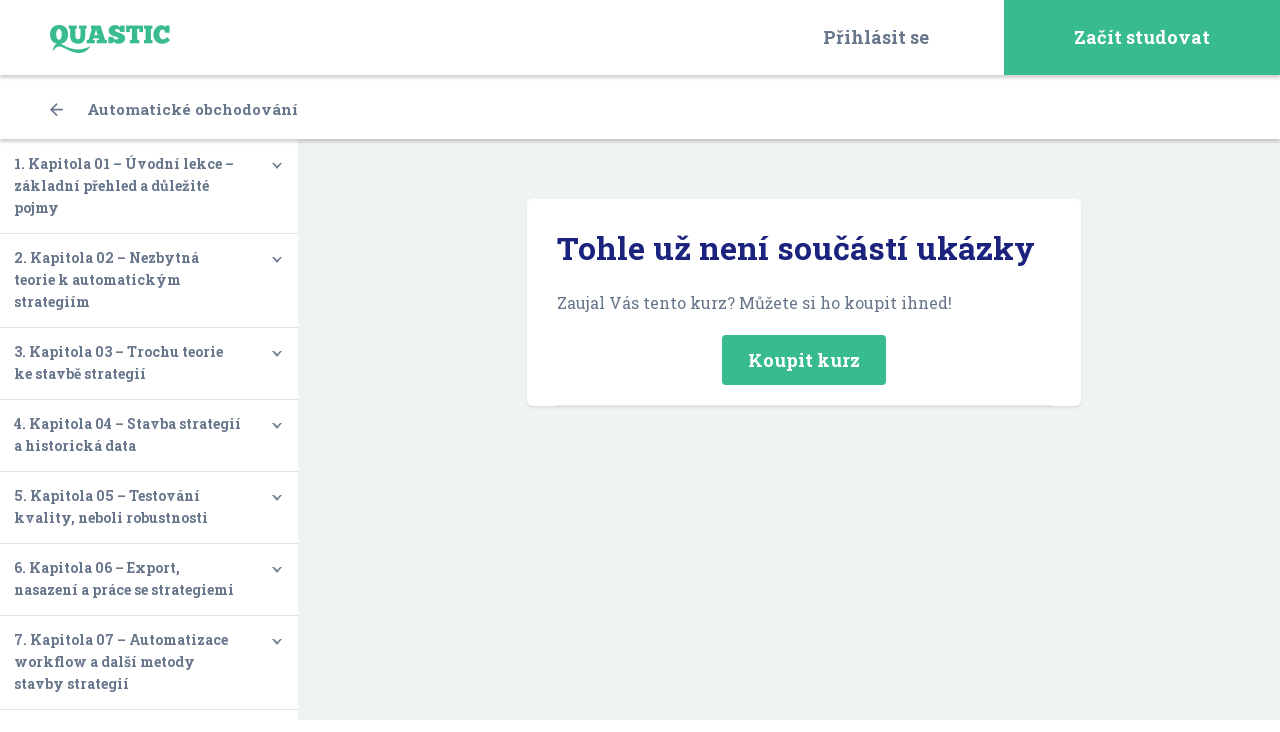

--- FILE ---
content_type: text/html; charset=UTF-8
request_url: https://www.quastic.cz/kurzy/automaticke-obchodovani/lekce/9-6/
body_size: 9254
content:
<!DOCTYPE html>
<html lang="cs" class="no-js">
	<head>
		<meta charset="utf-8">
		<!--[if IE]><meta http-equiv="X-UA-Compatible" content="IE=edge,chrome=1"><![endif]-->
		<meta name="viewport" content="width=device-width, initial-scale=1.0, minimum-scale=1.0, maximum-scale=1.0, user-scalable=0">
		<meta name="author" content="Quastic.cz">
		<meta name="google-site-verification" content="lkcpwJ9K2M8TldvjuCJc3NHzEOsAaAc01XoHE13fMjQ" />

		<link rel="shortcut icon" href="https://www.quastic.cz/wp-content/themes/quastic/static/img/favicon/favicon.ico">
		<link rel="icon" href="https://www.quastic.cz/wp-content/themes/quastic/static/img/favicon/favicon-32x32.png" sizes="32x32" />
		<link rel="icon" href="https://www.quastic.cz/wp-content/themes/quastic/static/img/favicon/favicon-192x192.png" sizes="192x192" />
		<link rel="apple-touch-icon-precomposed" href="https://www.quastic.cz/wp-content/themes/quastic/static/img/favicon/favicon-180x180.png" />
		<meta name="msapplication-TileImage" content="https://www.quastic.cz/wp-content/themes/quastic/static/img/favicon/favicon-270x270.png" />

		
	<!-- This site is optimized with the Yoast SEO plugin v18.2 - https://yoast.com/wordpress/plugins/seo/ -->
	<title>Automatické obchodování - Quastic</title>
	<meta name="robots" content="index, follow, max-snippet:-1, max-image-preview:large, max-video-preview:-1" />
	<link rel="canonical" href="https://www.quastic.cz/kurzy/automaticke-obchodovani/" />
	<meta property="og:locale" content="cs_CZ" />
	<meta property="og:type" content="article" />
	<meta property="og:title" content="Automatické obchodování - Quastic" />
	<meta property="og:description" content="V tomto kurzu se zaměříme na automatické strategie bez programování." />
	<meta property="og:url" content="https://www.quastic.cz/kurzy/automaticke-obchodovani/" />
	<meta property="og:site_name" content="Quastic" />
	<meta property="article:publisher" content="https://www.facebook.com/QuasticCR/" />
	<meta property="article:modified_time" content="2020-09-30T10:28:14+00:00" />
	<meta property="og:image" content="https://www.quastic.cz/wp-content/uploads/2019/09/course-bg-2.jpg" />
	<meta property="og:image:width" content="360" />
	<meta property="og:image:height" content="242" />
	<meta property="og:image:type" content="image/jpeg" />
	<meta name="twitter:card" content="summary_large_image" />
	<script type="application/ld+json" class="yoast-schema-graph">{"@context":"https://schema.org","@graph":[{"@type":"Organization","@id":"https://www.quastic.cz/#organization","name":"Quastic","url":"https://www.quastic.cz/","sameAs":["https://www.facebook.com/QuasticCR/"],"logo":{"@type":"ImageObject","@id":"https://www.quastic.cz/#logo","inLanguage":"cs","url":"https://www.quastic.cz/wp-content/uploads/2019/11/logo-main.png","contentUrl":"https://www.quastic.cz/wp-content/uploads/2019/11/logo-main.png","width":213,"height":51,"caption":"Quastic"},"image":{"@id":"https://www.quastic.cz/#logo"}},{"@type":"WebSite","@id":"https://www.quastic.cz/#website","url":"https://www.quastic.cz/","name":"Quastic","description":"Forex, komodity, burza - blog, vzdělávání, strategie","publisher":{"@id":"https://www.quastic.cz/#organization"},"potentialAction":[{"@type":"SearchAction","target":{"@type":"EntryPoint","urlTemplate":"https://www.quastic.cz/?s={search_term_string}"},"query-input":"required name=search_term_string"}],"inLanguage":"cs"},{"@type":"ImageObject","@id":"https://www.quastic.cz/kurzy/automaticke-obchodovani/#primaryimage","inLanguage":"cs","url":"https://www.quastic.cz/wp-content/uploads/2019/09/course-bg-2.jpg","contentUrl":"https://www.quastic.cz/wp-content/uploads/2019/09/course-bg-2.jpg","width":360,"height":242},{"@type":"WebPage","@id":"https://www.quastic.cz/kurzy/automaticke-obchodovani/#webpage","url":"https://www.quastic.cz/kurzy/automaticke-obchodovani/","name":"Automatické obchodování - Quastic","isPartOf":{"@id":"https://www.quastic.cz/#website"},"primaryImageOfPage":{"@id":"https://www.quastic.cz/kurzy/automaticke-obchodovani/#primaryimage"},"datePublished":"2019-09-16T23:01:07+00:00","dateModified":"2020-09-30T10:28:14+00:00","breadcrumb":{"@id":"https://www.quastic.cz/kurzy/automaticke-obchodovani/#breadcrumb"},"inLanguage":"cs","potentialAction":[{"@type":"ReadAction","target":["https://www.quastic.cz/kurzy/automaticke-obchodovani/"]}]},{"@type":"BreadcrumbList","@id":"https://www.quastic.cz/kurzy/automaticke-obchodovani/#breadcrumb","itemListElement":[{"@type":"ListItem","position":1,"name":"Domů","item":"https://www.quastic.cz/"},{"@type":"ListItem","position":2,"name":"Automatické obchodování"}]}]}</script>
	<!-- / Yoast SEO plugin. -->


<link rel='dns-prefetch' href='//fonts.googleapis.com' />
<link rel='dns-prefetch' href='//s.w.org' />
<link rel='stylesheet' id='bbp-default-css'  href='https://www.quastic.cz/wp-content/plugins/bbpress/templates/default/css/bbpress.min.css?ver=2.6.6' type='text/css' media='all' />
<link rel='stylesheet' id='roboto-css'  href='https://fonts.googleapis.com/css?family=Roboto+Slab%3A300%2C400%2C700&#038;subset=latin-ext&#038;ver=1.3.7' type='text/css' media='screen' />
<link rel='stylesheet' id='sk-style-css'  href='https://www.quastic.cz/wp-content/themes/quastic/static/css/style.css?ver=1.3.7' type='text/css' media='screen' />
<link rel='stylesheet' id='sk-print-css'  href='https://www.quastic.cz/wp-content/themes/quastic/static/css/print.css?ver=1.3.7' type='text/css' media='print' />
<link rel='stylesheet' id='gdatt-attachments-css'  href='https://www.quastic.cz/wp-content/plugins/gd-bbpress-attachments/css/front.min.css?ver=4.3.1_b2435_free' type='text/css' media='all' />
<script type='application/json' id='wpp-json'>
{"sampling_active":1,"sampling_rate":100,"ajax_url":"https:\/\/www.quastic.cz\/wp-json\/wordpress-popular-posts\/v1\/popular-posts","api_url":"https:\/\/www.quastic.cz\/wp-json\/wordpress-popular-posts","ID":41836,"token":"9de024d7c3","lang":0,"debug":0}
</script>
<script type='text/javascript' src='https://www.quastic.cz/wp-content/plugins/wordpress-popular-posts/assets/js/wpp.min.js?ver=5.5.1' id='wpp-js-js'></script>
<script type='text/javascript' src='https://www.quastic.cz/wp-content/themes/quastic/static/js/modernizr.min.js?ver=1.3.7' id='modernizr-js'></script>
<script type='text/javascript' id='modernizr-js-after'>
(function () {var className = document.documentElement.className; className = className.replace('no-js', 'js'); if (window.name.indexOf('fontsLoaded=true') > -1) {className += ' fonts-loaded'; } document.documentElement.className = className; }());
</script>
<script type='text/javascript' src='https://www.quastic.cz/wp-includes/js/jquery/jquery.min.js?ver=3.5.1' id='jquery-core-js'></script>
            <style id="wpp-loading-animation-styles">@-webkit-keyframes bgslide{from{background-position-x:0}to{background-position-x:-200%}}@keyframes bgslide{from{background-position-x:0}to{background-position-x:-200%}}.wpp-widget-placeholder,.wpp-widget-block-placeholder{margin:0 auto;width:60px;height:3px;background:#dd3737;background:linear-gradient(90deg,#dd3737 0%,#571313 10%,#dd3737 100%);background-size:200% auto;border-radius:3px;-webkit-animation:bgslide 1s infinite linear;animation:bgslide 1s infinite linear}</style>
            
		<script>(function(w,d,s,l,i){w[l]=w[l]||[];w[l].push({'gtm.start':
		new Date().getTime(),event:'gtm.js'});var f=d.getElementsByTagName(s)[0],
		j=d.createElement(s),dl=l!='dataLayer'?'&l='+l:'';j.async=true;j.src=
		'https://www.googletagmanager.com/gtm.js?id='+i+dl;f.parentNode.insertBefore(j,f);
		})(window,document,'script','dataLayer','GTM-T88Z9MX');</script>
	</head>
	<body class="sk_course-template-default single single-sk_course postid-41836 page-subpage">

		<noscript>
			<iframe src="https://www.googletagmanager.com/ns.html?id=GTM-T88Z9MX" height="0" width="0" style="display:none;visibility:hidden"></iframe>
		</noscript>

		
		
		
	<p class="m-accessibility">
	<a title="Přejít k obsahu (Klávesová zkratka: Alt + 2)" accesskey="2" href="#main">Přejít k obsahu</a>
	<span class="hide">|</span>
	<a href="#menu-main">Přejít k hlavnímu menu</a>
	<span class="hide">|</span>
	<a href="#form-search">Přejít k vyhledávání</a>
</p>
	<header role="banner" class="header">
		<div class="header__top">
			
	<p class="header__logo">
		<a href="https://www.quastic.cz">
			<img src="https://www.quastic.cz/wp-content/themes/quastic/static/img/logo-quastic.png" alt="Quastic" width="120" height="28" />
		</a>
	</p>
<nav role="navigation" id="menu-user" class="m-user">

		<ul class="m-user__list">
		<li class="m-user__item">
			<a href="#popup-login" data-fancybox class="m-user__link is-login">
				Přihlásit se			</a>
		</li>

		<li class="m-user__item m-user__item--btn">
			<a href="#popup-login" data-fancybox class="m-user__link is-register">
				Začít studovat			</a>
		</li>
	</ul>
	</nav>
		</div>

		
<div class="header__course">
			<nav aria-label="breadcrumb" class="m-breadcrumb ">
			<p class="m-breadcrumb__wrap">
				<a href="https://www.quastic.cz/kurzy/automaticke-obchodovani/" class="m-breadcrumb__link">
						<span class="icon-sprite icon-sprite--ico-arr-back"></span>
Automatické obchodování				</a>
			</p>
		</nav>
	
	</div>	</header>

	
	
		
<main role="main" id="main" class="main">
	<section id="content" role="region" class="section section--grey">
		<div class="grid grid--eq">
			<div class="grid__cell size--8-12@md push--4-12@md size--9-12@lg push--3-12@lg u-pt-sm u-pb-sm">
				
<div class="b-course-detail">
	<div id="video" class="b-course-detail__wrap is-active">
					<div class="b-course-detail__body u-pb-0">
				<div class="b-course-detail__content u-mb-0">
											<h2>Tohle už není součástí ukázky</h2>
					
											<p>Zaujal Vás tento kurz? Můžete si ho koupit ihned!</p>
					
											<p class="b-course-detail__controls u-text-center">
							<a href="https://www.quastic.cz/kurzy/automaticke-obchodovani/" class="btn btn--big"><span class="btn__text">Koupit kurz</span></a>
						</p>
									</div>
			</div>
			</div>
</div>
			</div>

			<div class="grid__cell size--4-12@md pull--8-12@md size--3-12@lg pull--9-12@lg b-course-wrap u-bg-white">
				
<div class="c-course-topics c-course-topics--detail">
	<ol class="c-course-topics__list">
					<li class="c-course-topics__item c-course-topics__item--root  ">
				<p class="c-course-topics__desc js-course-topics-control">1. Kapitola 01 – Úvodní lekce – základní přehled a důležité pojmy</p>
				
				<ul class="c-course-topics__list c-course-topics__list--sub">
											<li class="c-course-topics__item  ">
							<a href="https://www.quastic.cz/kurzy/automaticke-obchodovani/lekce/1-1/" class="c-course-topics__link">
								<p class="c-course-topics__desc">
									01 – Úvod do kurzu								
											
								</p>

																	<span class="c-course-topics__length">12 min</span>
															</a>
						</li>
											<li class="c-course-topics__item  ">
							<a href="https://www.quastic.cz/kurzy/automaticke-obchodovani/lekce/1-2/" class="c-course-topics__link">
								<p class="c-course-topics__desc">
									02 – Rozdělení finančních trhů								
											
								</p>

																	<span class="c-course-topics__length">31 min</span>
															</a>
						</li>
											<li class="c-course-topics__item  ">
							<a href="https://www.quastic.cz/kurzy/automaticke-obchodovani/lekce/1-3/" class="c-course-topics__link">
								<p class="c-course-topics__desc">
									03 – Jednotlivé metody práce s rizikem								
																			<span class="tag tag--green tag--no-padding">Zdarma</span>
											
								</p>

																	<span class="c-course-topics__length">18 min</span>
															</a>
						</li>
											<li class="c-course-topics__item  ">
							<a href="https://www.quastic.cz/kurzy/automaticke-obchodovani/lekce/1-4/" class="c-course-topics__link">
								<p class="c-course-topics__desc">
									04 – Forex – hlavní a křížové páry								
											
								</p>

																	<span class="c-course-topics__length">9 min</span>
															</a>
						</li>
											<li class="c-course-topics__item  ">
							<a href="https://www.quastic.cz/kurzy/automaticke-obchodovani/lekce/1-5/" class="c-course-topics__link">
								<p class="c-course-topics__desc">
									05 – Indikátory								
											
								</p>

																	<span class="c-course-topics__length">16 min</span>
															</a>
						</li>
											<li class="c-course-topics__item  ">
							<a href="https://www.quastic.cz/kurzy/automaticke-obchodovani/lekce/1-6/" class="c-course-topics__link">
								<p class="c-course-topics__desc">
									06 – Typy platforem 								
											
								</p>

																	<span class="c-course-topics__length">7 min</span>
															</a>
						</li>
											<li class="c-course-topics__item  ">
							<a href="https://www.quastic.cz/kurzy/automaticke-obchodovani/lekce/1-7/" class="c-course-topics__link">
								<p class="c-course-topics__desc">
									07 – Platforma MT4 a názvosloví								
											
								</p>

																	<span class="c-course-topics__length">22 min</span>
															</a>
						</li>
									</ul>
			</li>
					<li class="c-course-topics__item c-course-topics__item--root  ">
				<p class="c-course-topics__desc js-course-topics-control">2. Kapitola 02 – Nezbytná teorie k automatickým strategiím</p>
				
				<ul class="c-course-topics__list c-course-topics__list--sub">
											<li class="c-course-topics__item  ">
							<a href="https://www.quastic.cz/kurzy/automaticke-obchodovani/lekce/2-1/" class="c-course-topics__link">
								<p class="c-course-topics__desc">
									01 – Jak získat automatické strategie 								
											
								</p>

																	<span class="c-course-topics__length">10 min</span>
															</a>
						</li>
											<li class="c-course-topics__item  ">
							<a href="https://www.quastic.cz/kurzy/automaticke-obchodovani/lekce/2-2/" class="c-course-topics__link">
								<p class="c-course-topics__desc">
									02 – Jak technicky automatické strategie fungují								
											
								</p>

																	<span class="c-course-topics__length">16 min</span>
															</a>
						</li>
											<li class="c-course-topics__item  ">
							<a href="https://www.quastic.cz/kurzy/automaticke-obchodovani/lekce/2-3/" class="c-course-topics__link">
								<p class="c-course-topics__desc">
									03 – Backtest a jeho kvalita 								
											
								</p>

																	<span class="c-course-topics__length">11 min</span>
															</a>
						</li>
											<li class="c-course-topics__item  ">
							<a href="https://www.quastic.cz/kurzy/automaticke-obchodovani/lekce/2-4/" class="c-course-topics__link">
								<p class="c-course-topics__desc">
									04 – Optimalizace strategií								
											
								</p>

																	<span class="c-course-topics__length">8 min</span>
															</a>
						</li>
											<li class="c-course-topics__item  ">
							<a href="https://www.quastic.cz/kurzy/automaticke-obchodovani/lekce/2-5/" class="c-course-topics__link">
								<p class="c-course-topics__desc">
									05 – Přeoptimalizace neboli overfitting								
											
								</p>

																	<span class="c-course-topics__length">12 min</span>
															</a>
						</li>
											<li class="c-course-topics__item  ">
							<a href="https://www.quastic.cz/kurzy/automaticke-obchodovani/lekce/2-6/" class="c-course-topics__link">
								<p class="c-course-topics__desc">
									06 – Metody stavby strategií 								
											
								</p>

																	<span class="c-course-topics__length">11 min</span>
															</a>
						</li>
											<li class="c-course-topics__item  ">
							<a href="https://www.quastic.cz/kurzy/automaticke-obchodovani/lekce/2-7/" class="c-course-topics__link">
								<p class="c-course-topics__desc">
									07 – Mýty a fakta o automatických strategiích								
											
								</p>

																	<span class="c-course-topics__length">13 min</span>
															</a>
						</li>
											<li class="c-course-topics__item  ">
							<a href="https://www.quastic.cz/kurzy/automaticke-obchodovani/lekce/2-8/" class="c-course-topics__link">
								<p class="c-course-topics__desc">
									BONUS: Záznam webináře o nových testech robustnosti v SQ X								
											
								</p>

																	<span class="c-course-topics__length">45 min</span>
															</a>
						</li>
									</ul>
			</li>
					<li class="c-course-topics__item c-course-topics__item--root  ">
				<p class="c-course-topics__desc js-course-topics-control">3. Kapitola 03 – Trochu teorie ke stavbě strategií</p>
				
				<ul class="c-course-topics__list c-course-topics__list--sub">
											<li class="c-course-topics__item  ">
							<a href="https://www.quastic.cz/kurzy/automaticke-obchodovani/lekce/3-1/" class="c-course-topics__link">
								<p class="c-course-topics__desc">
									01 – BONUS – Trochu matematiky k forexu								
											
								</p>

																	<span class="c-course-topics__length">24 min</span>
															</a>
						</li>
											<li class="c-course-topics__item  ">
							<a href="https://www.quastic.cz/kurzy/automaticke-obchodovani/lekce/3-2/" class="c-course-topics__link">
								<p class="c-course-topics__desc">
									02 – Co nás čeká dál 								
											
								</p>

																	<span class="c-course-topics__length">5 min</span>
															</a>
						</li>
											<li class="c-course-topics__item  ">
							<a href="https://www.quastic.cz/kurzy/automaticke-obchodovani/lekce/3-3/" class="c-course-topics__link">
								<p class="c-course-topics__desc">
									03 – Typy automatů a typy pokynů								
											
								</p>

																	<span class="c-course-topics__length">18 min</span>
															</a>
						</li>
											<li class="c-course-topics__item  ">
							<a href="https://www.quastic.cz/kurzy/automaticke-obchodovani/lekce/3-4/" class="c-course-topics__link">
								<p class="c-course-topics__desc">
									04 – Workflow aneb způsob a princip stavby strategií								
											
								</p>

																	<span class="c-course-topics__length">12 min</span>
															</a>
						</li>
									</ul>
			</li>
					<li class="c-course-topics__item c-course-topics__item--root  ">
				<p class="c-course-topics__desc js-course-topics-control">4. Kapitola 04 – Stavba strategií a historická data</p>
				
				<ul class="c-course-topics__list c-course-topics__list--sub">
											<li class="c-course-topics__item  ">
							<a href="https://www.quastic.cz/kurzy/automaticke-obchodovani/lekce/4-1/" class="c-course-topics__link">
								<p class="c-course-topics__desc">
									01 – Nastavení SQ X 								
											
								</p>

																	<span class="c-course-topics__length">17 min</span>
															</a>
						</li>
											<li class="c-course-topics__item  ">
							<a href="https://www.quastic.cz/kurzy/automaticke-obchodovani/lekce/4-2/" class="c-course-topics__link">
								<p class="c-course-topics__desc">
									02 – Zdroje dat a práce s daty v SQ X								
											
								</p>

																	<span class="c-course-topics__length">23 min</span>
															</a>
						</li>
											<li class="c-course-topics__item  ">
							<a href="https://www.quastic.cz/kurzy/automaticke-obchodovani/lekce/4-3/" class="c-course-topics__link">
								<p class="c-course-topics__desc">
									03 – Začínáme stavět strategie								
											
								</p>

																	<span class="c-course-topics__length">18 min</span>
															</a>
						</li>
											<li class="c-course-topics__item  ">
							<a href="https://www.quastic.cz/kurzy/automaticke-obchodovani/lekce/4-4/" class="c-course-topics__link">
								<p class="c-course-topics__desc">
									04 – Jak funguje genetika a její nastavení v SQ X								
											
								</p>

																	<span class="c-course-topics__length">16 min</span>
															</a>
						</li>
											<li class="c-course-topics__item  ">
							<a href="https://www.quastic.cz/kurzy/automaticke-obchodovani/lekce/4-5/" class="c-course-topics__link">
								<p class="c-course-topics__desc">
									04 – BONUS nastavení pro pomalé počítače								
											
								</p>

																	<span class="c-course-topics__length">2 min</span>
															</a>
						</li>
											<li class="c-course-topics__item  ">
							<a href="https://www.quastic.cz/kurzy/automaticke-obchodovani/lekce/4-6/" class="c-course-topics__link">
								<p class="c-course-topics__desc">
									05 – Nastavení trhu 								
											
								</p>

																	<span class="c-course-topics__length">11 min</span>
															</a>
						</li>
											<li class="c-course-topics__item  ">
							<a href="https://www.quastic.cz/kurzy/automaticke-obchodovani/lekce/4-7/" class="c-course-topics__link">
								<p class="c-course-topics__desc">
									06 – Nastavení obchodování 								
											
								</p>

																	<span class="c-course-topics__length">14 min</span>
															</a>
						</li>
											<li class="c-course-topics__item  ">
							<a href="https://www.quastic.cz/kurzy/automaticke-obchodovani/lekce/4-8/" class="c-course-topics__link">
								<p class="c-course-topics__desc">
									07 – Nastavení stavebních bloků								
											
								</p>

																	<span class="c-course-topics__length">21 min</span>
															</a>
						</li>
											<li class="c-course-topics__item  ">
							<a href="https://www.quastic.cz/kurzy/automaticke-obchodovani/lekce/4-9/" class="c-course-topics__link">
								<p class="c-course-topics__desc">
									08 – Nastavení money managementu								
											
								</p>

																	<span class="c-course-topics__length">13 min</span>
															</a>
						</li>
											<li class="c-course-topics__item  ">
							<a href="https://www.quastic.cz/kurzy/automaticke-obchodovani/lekce/4-10/" class="c-course-topics__link">
								<p class="c-course-topics__desc">
									09 – Cross check testy								
											
								</p>

																	<span class="c-course-topics__length">8 min</span>
															</a>
						</li>
											<li class="c-course-topics__item  ">
							<a href="https://www.quastic.cz/kurzy/automaticke-obchodovani/lekce/4-11/" class="c-course-topics__link">
								<p class="c-course-topics__desc">
									10 – Parametry strategií a nastavení filtrování								
											
								</p>

																	<span class="c-course-topics__length">18 min</span>
															</a>
						</li>
											<li class="c-course-topics__item  ">
							<a href="https://www.quastic.cz/kurzy/automaticke-obchodovani/lekce/4-12/" class="c-course-topics__link">
								<p class="c-course-topics__desc">
									11 – Shrnutí stavby a co se děje v SQ 								
											
								</p>

																	<span class="c-course-topics__length">13 min</span>
															</a>
						</li>
									</ul>
			</li>
					<li class="c-course-topics__item c-course-topics__item--root  ">
				<p class="c-course-topics__desc js-course-topics-control">5. Kapitola 05 – Testování kvality, neboli robustnosti</p>
				
				<ul class="c-course-topics__list c-course-topics__list--sub">
											<li class="c-course-topics__item  ">
							<a href="https://www.quastic.cz/kurzy/automaticke-obchodovani/lekce/5-1/" class="c-course-topics__link">
								<p class="c-course-topics__desc">
									01 – Úvod do testování robustnosti 								
											
								</p>

																	<span class="c-course-topics__length">7 min</span>
															</a>
						</li>
											<li class="c-course-topics__item  ">
							<a href="https://www.quastic.cz/kurzy/automaticke-obchodovani/lekce/5-2/" class="c-course-topics__link">
								<p class="c-course-topics__desc">
									02 – Druhý OOS test 								
											
								</p>

																	<span class="c-course-topics__length">13 min</span>
															</a>
						</li>
											<li class="c-course-topics__item  ">
							<a href="https://www.quastic.cz/kurzy/automaticke-obchodovani/lekce/5-3/" class="c-course-topics__link">
								<p class="c-course-topics__desc">
									03 – Test na skluz 								
											
								</p>

																	<span class="c-course-topics__length">8 min</span>
															</a>
						</li>
											<li class="c-course-topics__item  ">
							<a href="https://www.quastic.cz/kurzy/automaticke-obchodovani/lekce/5-4/" class="c-course-topics__link">
								<p class="c-course-topics__desc">
									04 – Test na jiném trhu								
											
								</p>

																	<span class="c-course-topics__length">8 min</span>
															</a>
						</li>
											<li class="c-course-topics__item  ">
							<a href="https://www.quastic.cz/kurzy/automaticke-obchodovani/lekce/5-5/" class="c-course-topics__link">
								<p class="c-course-topics__desc">
									05 – Test na jiném Time Frame								
											
								</p>

																	<span class="c-course-topics__length">8 min</span>
															</a>
						</li>
											<li class="c-course-topics__item  ">
							<a href="https://www.quastic.cz/kurzy/automaticke-obchodovani/lekce/5-6/" class="c-course-topics__link">
								<p class="c-course-topics__desc">
									06 – Jak fungují Monte Carlo testy								
											
								</p>

																	<span class="c-course-topics__length">4 min</span>
															</a>
						</li>
											<li class="c-course-topics__item  ">
							<a href="https://www.quastic.cz/kurzy/automaticke-obchodovani/lekce/5-7/" class="c-course-topics__link">
								<p class="c-course-topics__desc">
									07 – Zamíchání obchodů 								
											
								</p>

																	<span class="c-course-topics__length">9 min</span>
															</a>
						</li>
											<li class="c-course-topics__item  ">
							<a href="https://www.quastic.cz/kurzy/automaticke-obchodovani/lekce/5-8/" class="c-course-topics__link">
								<p class="c-course-topics__desc">
									08 – Resampling								
											
								</p>

																	<span class="c-course-topics__length">5 min</span>
															</a>
						</li>
											<li class="c-course-topics__item  ">
							<a href="https://www.quastic.cz/kurzy/automaticke-obchodovani/lekce/5-9/" class="c-course-topics__link">
								<p class="c-course-topics__desc">
									09 – Vynechání obchodů								
											
								</p>

																	<span class="c-course-topics__length">2 min</span>
															</a>
						</li>
											<li class="c-course-topics__item  ">
							<a href="https://www.quastic.cz/kurzy/automaticke-obchodovani/lekce/5-10/" class="c-course-topics__link">
								<p class="c-course-topics__desc">
									10 – Citlivost na parametry								
											
								</p>

																	<span class="c-course-topics__length">11 min</span>
															</a>
						</li>
											<li class="c-course-topics__item  ">
							<a href="https://www.quastic.cz/kurzy/automaticke-obchodovani/lekce/5-11/" class="c-course-topics__link">
								<p class="c-course-topics__desc">
									11 – Test citlivosti na volatilitu								
											
								</p>

																	<span class="c-course-topics__length">7 min</span>
															</a>
						</li>
											<li class="c-course-topics__item  ">
							<a href="https://www.quastic.cz/kurzy/automaticke-obchodovani/lekce/5-12/" class="c-course-topics__link">
								<p class="c-course-topics__desc">
									12 – Monte Carlo na skluz a spread 								
											
								</p>

																	<span class="c-course-topics__length">7 min</span>
															</a>
						</li>
											<li class="c-course-topics__item  ">
							<a href="https://www.quastic.cz/kurzy/automaticke-obchodovani/lekce/5-13/" class="c-course-topics__link">
								<p class="c-course-topics__desc">
									13 – Celkový MC test								
											
								</p>

																	<span class="c-course-topics__length">6 min</span>
															</a>
						</li>
											<li class="c-course-topics__item  ">
							<a href="https://www.quastic.cz/kurzy/automaticke-obchodovani/lekce/5-14/" class="c-course-topics__link">
								<p class="c-course-topics__desc">
									14 – Filtrace a poslední OOS 								
											
								</p>

																	<span class="c-course-topics__length">13 min</span>
															</a>
						</li>
											<li class="c-course-topics__item  ">
							<a href="https://www.quastic.cz/kurzy/automaticke-obchodovani/lekce/5-15/" class="c-course-topics__link">
								<p class="c-course-topics__desc">
									15 – Jak se vyznat ve zdrojovém kódu								
											
								</p>

																	<span class="c-course-topics__length">11 min</span>
															</a>
						</li>
											<li class="c-course-topics__item  ">
							<a href="https://www.quastic.cz/kurzy/automaticke-obchodovani/lekce/5-16/" class="c-course-topics__link">
								<p class="c-course-topics__desc">
									16 – Test pomocí 3D grafů								
											
								</p>

																	<span class="c-course-topics__length">37 min</span>
															</a>
						</li>
											<li class="c-course-topics__item  ">
							<a href="https://www.quastic.cz/kurzy/automaticke-obchodovani/lekce/5-17/" class="c-course-topics__link">
								<p class="c-course-topics__desc">
									17 – WFM – jak funguje 								
											
								</p>

																	<span class="c-course-topics__length">6 min</span>
															</a>
						</li>
											<li class="c-course-topics__item  ">
							<a href="https://www.quastic.cz/kurzy/automaticke-obchodovani/lekce/5-18/" class="c-course-topics__link">
								<p class="c-course-topics__desc">
									18 – WFM – nastavení								
											
								</p>

																	<span class="c-course-topics__length">15 min</span>
															</a>
						</li>
											<li class="c-course-topics__item  ">
							<a href="https://www.quastic.cz/kurzy/automaticke-obchodovani/lekce/5-19/" class="c-course-topics__link">
								<p class="c-course-topics__desc">
									19 – WFM – vyhodnocení								
											
								</p>

																	<span class="c-course-topics__length">15 min</span>
															</a>
						</li>
											<li class="c-course-topics__item  ">
							<a href="https://www.quastic.cz/kurzy/automaticke-obchodovani/lekce/5-20/" class="c-course-topics__link">
								<p class="c-course-topics__desc">
									20 – WFM – co s výsledkem								
											
								</p>

																	<span class="c-course-topics__length">9 min</span>
															</a>
						</li>
											<li class="c-course-topics__item  ">
							<a href="https://www.quastic.cz/kurzy/automaticke-obchodovani/lekce/5-21/" class="c-course-topics__link">
								<p class="c-course-topics__desc">
									21 – Optimization Report								
											
								</p>

																	<span class="c-course-topics__length">21 min</span>
															</a>
						</li>
											<li class="c-course-topics__item  ">
							<a href="https://www.quastic.cz/kurzy/automaticke-obchodovani/lekce/5-22/" class="c-course-topics__link">
								<p class="c-course-topics__desc">
									22 – System Parameters								
											
								</p>

																	<span class="c-course-topics__length">11 min</span>
															</a>
						</li>
											<li class="c-course-topics__item  ">
							<a href="https://www.quastic.cz/kurzy/automaticke-obchodovani/lekce/5-23/" class="c-course-topics__link">
								<p class="c-course-topics__desc">
									23 – MAE MFE a obchody na grafu								
											
								</p>

																	<span class="c-course-topics__length">10 min</span>
															</a>
						</li>
											<li class="c-course-topics__item  ">
							<a href="https://www.quastic.cz/kurzy/automaticke-obchodovani/lekce/5-24/" class="c-course-topics__link">
								<p class="c-course-topics__desc">
									24 – Shrnutí testů robustnosti								
											
								</p>

																	<span class="c-course-topics__length">11 min</span>
															</a>
						</li>
											<li class="c-course-topics__item  ">
							<a href="https://www.quastic.cz/kurzy/automaticke-obchodovani/lekce/5-25/" class="c-course-topics__link">
								<p class="c-course-topics__desc">
									25 – Report strategie								
											
								</p>

																	<span class="c-course-topics__length">7 min</span>
															</a>
						</li>
									</ul>
			</li>
					<li class="c-course-topics__item c-course-topics__item--root  ">
				<p class="c-course-topics__desc js-course-topics-control">6. Kapitola 06 – Export, nasazení a práce se strategiemi</p>
				
				<ul class="c-course-topics__list c-course-topics__list--sub">
											<li class="c-course-topics__item  ">
							<a href="https://www.quastic.cz/kurzy/automaticke-obchodovani/lekce/6-1/" class="c-course-topics__link">
								<p class="c-course-topics__desc">
									01 – Export strategie – MT4, MT5 i Tradestation 								
											
								</p>

																	<span class="c-course-topics__length">7 min</span>
															</a>
						</li>
											<li class="c-course-topics__item  ">
							<a href="https://www.quastic.cz/kurzy/automaticke-obchodovani/lekce/6-2/" class="c-course-topics__link">
								<p class="c-course-topics__desc">
									02 – Nasazení strategie v MT4 								
											
								</p>

																	<span class="c-course-topics__length">16 min</span>
															</a>
						</li>
											<li class="c-course-topics__item  ">
							<a href="https://www.quastic.cz/kurzy/automaticke-obchodovani/lekce/6-3/" class="c-course-topics__link">
								<p class="c-course-topics__desc">
									03 – Stavba strategií pro MT5 a jejich nasazení								
											
								</p>

																	<span class="c-course-topics__length">15 min</span>
															</a>
						</li>
											<li class="c-course-topics__item  ">
							<a href="https://www.quastic.cz/kurzy/automaticke-obchodovani/lekce/6-4/" class="c-course-topics__link">
								<p class="c-course-topics__desc">
									04 – Napojení účtu na Fxblue 								
											
								</p>

																	<span class="c-course-topics__length">5 min</span>
															</a>
						</li>
											<li class="c-course-topics__item  ">
							<a href="https://www.quastic.cz/kurzy/automaticke-obchodovani/lekce/6-5/" class="c-course-topics__link">
								<p class="c-course-topics__desc">
									05 – Co dále se strategiemi a co portfolio?								
											
								</p>

																	<span class="c-course-topics__length">6 min</span>
															</a>
						</li>
									</ul>
			</li>
					<li class="c-course-topics__item c-course-topics__item--root  ">
				<p class="c-course-topics__desc js-course-topics-control">7. Kapitola 07 – Automatizace workflow a další metody stavby strategií</p>
				
				<ul class="c-course-topics__list c-course-topics__list--sub">
											<li class="c-course-topics__item  ">
							<a href="https://www.quastic.cz/kurzy/automaticke-obchodovani/lekce/7-1/" class="c-course-topics__link">
								<p class="c-course-topics__desc">
									01 – Dvě cesty automatizace workflow 								
											
								</p>

																	<span class="c-course-topics__length">8 min</span>
															</a>
						</li>
											<li class="c-course-topics__item  ">
							<a href="https://www.quastic.cz/kurzy/automaticke-obchodovani/lekce/7-2/" class="c-course-topics__link">
								<p class="c-course-topics__desc">
									02 – Automatizace základního workflow pomocí Cross check								
											
								</p>

																	<span class="c-course-topics__length">31 min</span>
															</a>
						</li>
											<li class="c-course-topics__item  ">
							<a href="https://www.quastic.cz/kurzy/automaticke-obchodovani/lekce/7-3/" class="c-course-topics__link">
								<p class="c-course-topics__desc">
									03 – Úvod do automatizace workflow pomocí Custom projects								
											
								</p>

																	<span class="c-course-topics__length">15 min</span>
															</a>
						</li>
											<li class="c-course-topics__item  ">
							<a href="https://www.quastic.cz/kurzy/automaticke-obchodovani/lekce/7-4/" class="c-course-topics__link">
								<p class="c-course-topics__desc">
									04 – Automatizace základního workflow pomocí custom projects								
											
								</p>

																	<span class="c-course-topics__length">39 min</span>
															</a>
						</li>
											<li class="c-course-topics__item  ">
							<a href="https://www.quastic.cz/kurzy/automaticke-obchodovani/lekce/7-5/" class="c-course-topics__link">
								<p class="c-course-topics__desc">
									05 – Nové workflow – stavba přes portfolio strategií 								
											
								</p>

																	<span class="c-course-topics__length">28 min</span>
															</a>
						</li>
											<li class="c-course-topics__item  ">
							<a href="https://www.quastic.cz/kurzy/automaticke-obchodovani/lekce/7-6/" class="c-course-topics__link">
								<p class="c-course-topics__desc">
									06 – DŮLEŽITÉ – práce s pamětí v custom projects								
											
								</p>

																	<span class="c-course-topics__length">10 min</span>
															</a>
						</li>
											<li class="c-course-topics__item  ">
							<a href="https://www.quastic.cz/kurzy/automaticke-obchodovani/lekce/7-7/" class="c-course-topics__link">
								<p class="c-course-topics__desc">
									07 – Stavba strategií pro 28 trhů současně								
											
								</p>

																	<span class="c-course-topics__length">12 min</span>
															</a>
						</li>
											<li class="c-course-topics__item  ">
							<a href="https://www.quastic.cz/kurzy/automaticke-obchodovani/lekce/7-8/" class="c-course-topics__link">
								<p class="c-course-topics__desc">
									08 – Pár tipů na stavbu a další workflow 								
											
								</p>

																	<span class="c-course-topics__length">20 min</span>
															</a>
						</li>
									</ul>
			</li>
					<li class="c-course-topics__item c-course-topics__item--root  ">
				<p class="c-course-topics__desc js-course-topics-control">8. Bonusový modul: Práce se strategiemi na reálném trhu</p>
				
				<ul class="c-course-topics__list c-course-topics__list--sub">
											<li class="c-course-topics__item  ">
							<a href="https://www.quastic.cz/kurzy/automaticke-obchodovani/lekce/8-1/" class="c-course-topics__link">
								<p class="c-course-topics__desc">
									01 - Report testu na živém trhu								
											
								</p>

																	<span class="c-course-topics__length">16 min</span>
															</a>
						</li>
											<li class="c-course-topics__item  ">
							<a href="https://www.quastic.cz/kurzy/automaticke-obchodovani/lekce/8-2/" class="c-course-topics__link">
								<p class="c-course-topics__desc">
									Stavba portfolia – 1. část – úvod								
											
								</p>

																	<span class="c-course-topics__length">16 min</span>
															</a>
						</li>
											<li class="c-course-topics__item  ">
							<a href="https://www.quastic.cz/kurzy/automaticke-obchodovani/lekce/8-3/" class="c-course-topics__link">
								<p class="c-course-topics__desc">
									Stavba portfolia – 2. část – korelace + Quant Analyzer 								
											
								</p>

																	<span class="c-course-topics__length">25 min</span>
															</a>
						</li>
											<li class="c-course-topics__item  ">
							<a href="https://www.quastic.cz/kurzy/automaticke-obchodovani/lekce/8-4/" class="c-course-topics__link">
								<p class="c-course-topics__desc">
									Stavba portfolia – 3. část – definování rizika 								
											
								</p>

																	<span class="c-course-topics__length">19 min</span>
															</a>
						</li>
											<li class="c-course-topics__item  ">
							<a href="https://www.quastic.cz/kurzy/automaticke-obchodovani/lekce/8-5/" class="c-course-topics__link">
								<p class="c-course-topics__desc">
									Stavba portfolia – 4. část – určení velikosti transakce								
											
								</p>

																	<span class="c-course-topics__length">16 min</span>
															</a>
						</li>
											<li class="c-course-topics__item  ">
							<a href="https://www.quastic.cz/kurzy/automaticke-obchodovani/lekce/8-6/" class="c-course-topics__link">
								<p class="c-course-topics__desc">
									Stavba portfolia – 5. část – riziko portfolia a rozdělení do bloků								
											
								</p>

																	<span class="c-course-topics__length">26 min</span>
															</a>
						</li>
											<li class="c-course-topics__item  ">
							<a href="https://www.quastic.cz/kurzy/automaticke-obchodovani/lekce/8-7/" class="c-course-topics__link">
								<p class="c-course-topics__desc">
									02 - Report testu na živém trhu								
											
								</p>

																	<span class="c-course-topics__length">19 min</span>
															</a>
						</li>
											<li class="c-course-topics__item  ">
							<a href="https://www.quastic.cz/kurzy/automaticke-obchodovani/lekce/8-8/" class="c-course-topics__link">
								<p class="c-course-topics__desc">
									03 - Report testu na živém trhu - hodnocení strategii a vyřazování								
											
								</p>

																	<span class="c-course-topics__length">39 min</span>
															</a>
						</li>
											<li class="c-course-topics__item  ">
							<a href="https://www.quastic.cz/kurzy/automaticke-obchodovani/lekce/8-9/" class="c-course-topics__link">
								<p class="c-course-topics__desc">
									04 – Report – Hodnocení DEMO-Excel-QA-Dotazy								
											
								</p>

																	<span class="c-course-topics__length">24 min</span>
															</a>
						</li>
											<li class="c-course-topics__item  ">
							<a href="https://www.quastic.cz/kurzy/automaticke-obchodovani/lekce/8-10/" class="c-course-topics__link">
								<p class="c-course-topics__desc">
									Alternatívní grafy – Range Bars – 1. část								
											
								</p>

																	<span class="c-course-topics__length">24 min</span>
															</a>
						</li>
											<li class="c-course-topics__item  ">
							<a href="https://www.quastic.cz/kurzy/automaticke-obchodovani/lekce/8-11/" class="c-course-topics__link">
								<p class="c-course-topics__desc">
									Alternativní grafy – Range Bars – 2. část								
											
								</p>

																	<span class="c-course-topics__length">16 min</span>
															</a>
						</li>
											<li class="c-course-topics__item  ">
							<a href="https://www.quastic.cz/kurzy/automaticke-obchodovani/lekce/8-12/" class="c-course-topics__link">
								<p class="c-course-topics__desc">
									Alternativní grafy – Range Bars – 3. část								
											
								</p>

																	<span class="c-course-topics__length">11 min</span>
															</a>
						</li>
									</ul>
			</li>
					<li class="c-course-topics__item c-course-topics__item--root is-open ">
				<p class="c-course-topics__desc js-course-topics-control">9. Bonusový modul: Záznam AOS konference z 28.3.2020</p>
				
				<ul class="c-course-topics__list c-course-topics__list--sub">
											<li class="c-course-topics__item  ">
							<a href="https://www.quastic.cz/kurzy/automaticke-obchodovani/lekce/9-1/" class="c-course-topics__link">
								<p class="c-course-topics__desc">
									01 – Úvod a stavba strategií pro timeframe D1								
											
								</p>

																	<span class="c-course-topics__length">48 min</span>
															</a>
						</li>
											<li class="c-course-topics__item  ">
							<a href="https://www.quastic.cz/kurzy/automaticke-obchodovani/lekce/9-2/" class="c-course-topics__link">
								<p class="c-course-topics__desc">
									02 – Úvod do stavby strategií pro futures								
											
								</p>

																	<span class="c-course-topics__length">37 min</span>
															</a>
						</li>
											<li class="c-course-topics__item  ">
							<a href="https://www.quastic.cz/kurzy/automaticke-obchodovani/lekce/9-3/" class="c-course-topics__link">
								<p class="c-course-topics__desc">
									03 – Stavba strategií z vlastních myšlenek								
											
								</p>

																	<span class="c-course-topics__length">21 min</span>
															</a>
						</li>
											<li class="c-course-topics__item  ">
							<a href="https://www.quastic.cz/kurzy/automaticke-obchodovani/lekce/9-4/" class="c-course-topics__link">
								<p class="c-course-topics__desc">
									04 – Stavba strategií pro futures v praxi								
											
								</p>

																	<span class="c-course-topics__length">33 min</span>
															</a>
						</li>
											<li class="c-course-topics__item  ">
							<a href="https://www.quastic.cz/kurzy/automaticke-obchodovani/lekce/9-5/" class="c-course-topics__link">
								<p class="c-course-topics__desc">
									05 – Nový build SQ a plány do budoucna								
											
								</p>

																	<span class="c-course-topics__length">43 min</span>
															</a>
						</li>
											<li class="c-course-topics__item c-course-topics__item--active ">
							<a href="https://www.quastic.cz/kurzy/automaticke-obchodovani/lekce/9-6/" class="c-course-topics__link">
								<p class="c-course-topics__desc">
									06 – Obchodování futures strategií v Tradestation platformě								
											
								</p>

																	<span class="c-course-topics__length">34 min</span>
															</a>
						</li>
											<li class="c-course-topics__item  ">
							<a href="https://www.quastic.cz/kurzy/automaticke-obchodovani/lekce/9-7/" class="c-course-topics__link">
								<p class="c-course-topics__desc">
									07 – Porovnání výsledků v QA a práce se strategiemi na reálném účtu								
											
								</p>

																	<span class="c-course-topics__length">23 min</span>
															</a>
						</li>
											<li class="c-course-topics__item  ">
							<a href="https://www.quastic.cz/kurzy/automaticke-obchodovani/lekce/9-8/" class="c-course-topics__link">
								<p class="c-course-topics__desc">
									08 – Programování vlastních indikátorů v SQ X								
											
								</p>

																	<span class="c-course-topics__length">68 min</span>
															</a>
						</li>
									</ul>
			</li>
			</ol>
</div>

			</div>
		</div>
	</section>
</main>


		
		
	<footer role="contentinfo" class="footer u-pt-xl u-pb-xl">
		<div class="row-main">
			<div class="footer__links u-pb-md">
				<div class="grid">
					
<div class="grid__cell size--6-12@md size--3-12@lg">
			<h3 class="footer__title">Online kurzy</h3>
	
	<nav role="navigation" id="menu-footer1" class="m-footer">
		<ul id="menu-paticka-1" class="m-footer__list"><li id="footer-nav-menu-item-41751" class="m-footer__item menu-item menu-item-type-custom menu-item-object-custom"><a href="/kurzy/carry-trade/" class="m-footer__link">Carry trade</a></li>
<li id="footer-nav-menu-item-41752" class="m-footer__item menu-item menu-item-type-custom menu-item-object-custom"><a href="/kurzy/komodity-a-komoditni-spready/" class="m-footer__link">Komoditní spready</a></li>
<li id="footer-nav-menu-item-41753" class="m-footer__item menu-item menu-item-type-custom menu-item-object-custom"><a href="/kurzy/automaticke-obchodovani/" class="m-footer__link">Automatické obchodování</a></li>
<li id="footer-nav-menu-item-41754" class="m-footer__item menu-item menu-item-type-custom menu-item-object-custom"><a href="/kurzy/" class="m-footer__link">Všechny kurzy</a></li>
</ul>	</nav>
</div>
<div class="grid__cell size--6-12@md size--3-12@lg">
			<h3 class="footer__title">Vzdělávání</h3>
	
	<nav role="navigation" id="menu-footer2" class="m-footer">
		<ul id="menu-paticka-2" class="m-footer__list"><li id="footer-nav-menu-item-41755" class="m-footer__item menu-item menu-item-type-custom menu-item-object-custom"><a href="/clanky/" class="m-footer__link">Blog</a></li>
<li id="footer-nav-menu-item-41756" class="m-footer__item menu-item menu-item-type-custom menu-item-object-custom"><a href="/webinare/" class="m-footer__link">Webináře</a></li>
<li id="footer-nav-menu-item-41757" class="m-footer__item menu-item menu-item-type-custom menu-item-object-custom"><a href="/ebooky/" class="m-footer__link">E-booky</a></li>
<li id="footer-nav-menu-item-41758" class="m-footer__item menu-item menu-item-type-custom menu-item-object-custom"><a target="_blank" href="https://spreadcharts.com/cs/zacit-zdarma/" class="m-footer__link">SpreadCharts premium</a></li>
</ul>	</nav>
</div>
<div class="grid__cell size--6-12@md size--3-12@lg">
			<h3 class="footer__title">Společnost</h3>
	
	<nav role="navigation" id="menu-footer3" class="m-footer">
		<ul id="menu-paticka-3" class="m-footer__list"><li id="footer-nav-menu-item-41759" class="m-footer__item menu-item menu-item-type-custom menu-item-object-custom"><a href="/forums/" class="m-footer__link">Centrum nápovědy</a></li>
<li id="footer-nav-menu-item-41760" class="m-footer__item menu-item menu-item-type-custom menu-item-object-custom"><a href="/o-nas/" class="m-footer__link">O nás</a></li>
<li id="footer-nav-menu-item-41761" class="m-footer__item menu-item menu-item-type-custom menu-item-object-custom"><a href="/o-nas/" class="m-footer__link">Tým</a></li>
<li id="footer-nav-menu-item-41762" class="m-footer__item menu-item menu-item-type-custom menu-item-object-custom"><a href="/podpora/" class="m-footer__link">Kontakty</a></li>
<li id="footer-nav-menu-item-46826" class="m-footer__item menu-item menu-item-type-post_type menu-item-object-page"><a href="https://www.quastic.cz/gdpr/" class="m-footer__link">GDPR</a></li>
<li id="footer-nav-menu-item-46837" class="m-footer__item menu-item menu-item-type-post_type menu-item-object-page"><a href="https://www.quastic.cz/obchodni-podminky/" class="m-footer__link">Obchodní podmínky</a></li>
</ul>	</nav>
</div>
<div class="grid__cell size--6-12@md size--3-12@lg">
			<h3 class="footer__title">Sledujte nás</h3>
	
	<nav role="navigation" id="menu-footer4" class="m-footer">
		<ul class="m-footer__list u-mb-0">
							<li class="m-footer__item">
					<a href="https://www.facebook.com/QuasticCR/" target="_blank" class="m-footer__link">
						Facebook					</a>
				</li>
			
			
			
							<li class="m-footer__item">
					<a href="https://www.youtube.com/channel/UCaIdUuv2NN46ww6_5D8ceag" target="_blank" class="m-footer__link">
						YouTube					</a>
				</li>
					</ul>
	</nav>
</div>				</div>
			</div>

			<div class="footer__info u-pt-md">
				<div class="grid">
					
<div class="grid__cell size--3-12@lg u-mb-xs u-mb-mq-0@md">
	<p class="footer__logo">
		<img src="https://www.quastic.cz/wp-content/themes/quastic/static/img/illust/quastic-footer.png" alt="Quastic" width="164" height="38" />
	</p>

			<p class="footer__copy">2022 © Quastic</p>
	</div>
<div class="grid__cell size--6-12@lg u-mb-xs u-mb-mq-0@md">
	<div class="footer__address">
		<div class="grid">
							<div class="grid__cell size--4-12@md u-mb-xs u-mb-mq-0@md">
											<h3 class="footer__title">Adresa</h3>
					
											<p>
							The Royal Education EU s.r.o.<br />
Václavské náměstí 19<br />
Praha 1<br />
11000<br />
<br />
IČ: 01890174<br />
DIČ: CZ01890174						</p>
									</div>
			
							<div class="grid__cell size--6-12@md">
											<h3 class="footer__title">Začněte se vzdělávat</h3>
					
											<p>
							Získejte účet zdarma a přístup k obsahu, který vám pomůže zvýšit úspěšnost v obchodování.						</p>
									</div>
					</div>
	</div>
</div>	<div class="grid__cell size--3-12@lg">
		<p class="u-mb-0">
			<a href="#popup-login" data-fancybox class="btn is-register"><span class="btn__text">Začít studovat</span></a>
		</p>
	</div>
				</div>
			</div>
		</div>
	</footer>


<div id="popup-login" style="display: none;">
	<div class="b-popup b-popup--login js-tabs">
		<div class="b-popup__hd">
			<div class="b-popup-tabs">
				<ul class="b-popup-tabs__list">
					<li class="b-popup-tabs__item">
						<a href="#login" class="b-popup-tabs__link is-active js-tabs-nav" id="popup-login-login">Již mám účet</a>
					</li>

					<li class="b-popup-tabs__item">
						<a href="#register" class="b-popup-tabs__link js-tabs-nav" id="popup-login-register">Registrace</a>
					</li>
				</ul>
			</div>
		</div>

		<div class="b-popup__bd">
			<div id="login" class="b-popup-tab is-active js-tabs-tab">
				<div class="b-login">
					<h2 class="b-login__title">Přihlásit se</h2>

					<form action="post" method="#" class="ajax-login">
						<p class="message message--warning" id="already-have-account" style="display: none;">
							Již u nás máte účet. Přihlašte se prosím.						</p>

						<p class="inp">
							<span class="inp-fix">
								<input type="email" class="inp-text" name="email" placeholder="E-mail" autocomplete="off" />
							</span>
						</p>

						<p class="inp">
							<span class="inp-fix">
								<input type="password" class="inp-text" name="password" placeholder="Heslo" autocomplete="off" />
							</span>
						</p>

						<p class="message message--small message--error" style="display: none;"></p>

						<p class="inp-btn u-text-center u-mb-0">
							<button type="submit" class="btn btn--block">
								<span class="btn__text">Přihlásit se</span>
							</button>
						</p>

						<p class="u-mt-xs">
							<a href="https://www.quastic.cz/muj-ucet/zapomenute-heslo/">Zapomenuté heslo</a>
						</p>
					</form>
				</div>
			</div>

			<div id="register" class="b-popup-tab js-tabs-tab">
				<div class="b-register">
											<div class="b-register__values">
															<h2 class="b-register__title">Být členem se vyplatí</h2>
							
															<ul>
																			<li>Video kurzy zdarma</li>
																			<li>E-booky zdarma</li>
																			<li>Webináře zdarma</li>
																			<li>Diskuze komunity</li>
																			<li>a mnohem více</li>
																	</ul>
													</div>
					
					<div class="b-register__form">
						<div class="b-register__wrap">
							<form action="post" method="#" class="ajax-register">
								<p class="inp">
									<label for="register_email" class="b-register__label">E-mail</label>

									<span class="inp-fix">
										<input type="email" class="inp-text" name="email" id="register_email" placeholder="E-mail" />
									</span>
								</p>

								
								<p class="inp">
									<span class="inp-fix">
										<input type="password" class="inp-text" name="password" placeholder="Heslo" />
									</span>
								</p>

								<p class="inp">
									<span class="inp-fix">
										<input type="password" class="inp-text" name="password_verify" placeholder="Heslo pro kontrolu" />
									</span>
								</p>

								<p class="message message--small" style="display: none;"></p>

								<p class="inp-btn u-text-center u-mb-0">
									<button type="submit" class="btn btn--block">
										<span class="btn__text">Registrovat</span>
									</button>
								</p>
							</form>
						</div>
					</div>
				</div>
			</div>
		</div>
	</div>
</div>


<div id="popup-register-complete" style="display: none;">
	<div class="b-popup b-popup--login">
		<div class="b-popup__bd">
			<div class="b-register-complete">
				<p class="b-register-complete__subtitle">Dokončete registraci</p>

				<ul class="b-register-complete__steps">
					<li class="b-register-complete__step is-selected">
							<span class="icon-sprite icon-sprite--ico-check-white-base"></span>
					</li>

					<li class="b-register-complete__step">2</li>
				</ul>

				<h3 class="b-register-complete__title">
					Skoro hotovo. Teď ještě potvrďte váš e-mail.				</h3>

				<p class="b-register-complete__desc">
					Na váš email <span id="popup-register-complete-email"></span> jsme odeslali odkaz, kterým svůj účet aktivujete.
					<br><br>

					Nenašli jste email? Zkontrolujte prosím SPAM nebo nás kontaktujte na info@quastic.cz				</p>
			</div>
		</div>
	</div>
</div>

		
		<script type='text/javascript' id='app-js-extra'>
/* <![CDATA[ */
var skwp = {"api_login":"https:\/\/www.quastic.cz\/wp-json\/skwp\/v1\/login\/","api_register":"https:\/\/www.quastic.cz\/wp-json\/skwp\/v1\/register\/","api_form_billing":"https:\/\/www.quastic.cz\/wp-json\/skwp\/v1\/form-billing\/","api_form_change_password":"https:\/\/www.quastic.cz\/wp-json\/skwp\/v1\/form-change-password\/","api_order":"https:\/\/www.quastic.cz\/wp-json\/skwp\/v1\/order","api_user_billing_info":"https:\/\/www.quastic.cz\/wp-json\/skwp\/v1\/user-billing-info\/","api_zoho_webinar_add":"https:\/\/www.quastic.cz\/wp-json\/skwp\/v1\/zoho-webinar-add\/","api_lost_password":"https:\/\/www.quastic.cz\/wp-json\/skwp\/v1\/lost-password\/","api_lost_password_change":"https:\/\/www.quastic.cz\/wp-json\/skwp\/v1\/lost-password-change\/","api_webinar_save_access":"https:\/\/www.quastic.cz\/wp-json\/skwp\/v1\/webinar-save-access\/","api_subscribe_all_webinars":"https:\/\/www.quastic.cz\/wp-json\/skwp\/v1\/subscribe-all-webinars\/","nonce":"9de024d7c3","api_forum_buy":"https:\/\/www.quastic.cz\/wp-json\/skwp\/v1\/forum-buy\/","api_user_notifications":"https:\/\/www.quastic.cz\/wp-json\/skwp\/v1\/notifications\/","api_order_price":"https:\/\/www.quastic.cz\/wp-json\/skwp\/v1\/order-price\/","api_already_have_account":"https:\/\/www.quastic.cz\/wp-json\/skwp\/v1\/already-have-account\/"};
var skwp_lang = {"order_payment":"Vyberte pros\u00edm zp\u016fsob platby.","order_address":"Nem\u00e1te korektn\u011b vypln\u011bnou faktura\u010dn\u00ed adresu ve Va\u0161em profilu.","button_processing":"Zpracov\u00e1v\u00e1n\u00ed...","order_f_email":"Vypl\u0148te platn\u00fd email.","order_f_address":"Vypl\u0148te spr\u00e1vn\u011b adresu.","order_f_country":"Zvolte zemi.","order_f_company":"Vypl\u0148te pros\u00edm n\u00e1zev firmy a I\u010c, nebo zru\u0161te za\u0161krtnut\u00ed n\u00e1kupu na firmu.","order_f_password_length":"Heslo mus\u00ed m\u00edt alespo\u0148 6 znak\u016f.","order_f_password_different":"Hesla se neshoduj\u00ed.","order_f_name":"Vypl\u0148te Va\u0161e jm\u00e9no."};
/* ]]> */
</script>
<script type='text/javascript' src='https://www.quastic.cz/wp-content/themes/quastic/static/js/app.js?ver=1.3.7' id='app-js'></script>
<script type='text/javascript' id='app-js-after'>
App.run({})
</script>
<script type='text/javascript' id='gdatt-attachments-js-extra'>
/* <![CDATA[ */
var gdbbPressAttachmentsInit = {"max_files":"4","are_you_sure":"This operation is not reversible. Are you sure?"};
/* ]]> */
</script>
<script type='text/javascript' src='https://www.quastic.cz/wp-content/plugins/gd-bbpress-attachments/js/front.min.js?ver=4.3.1_b2435_free' id='gdatt-attachments-js'></script>

	</body>
</html>
